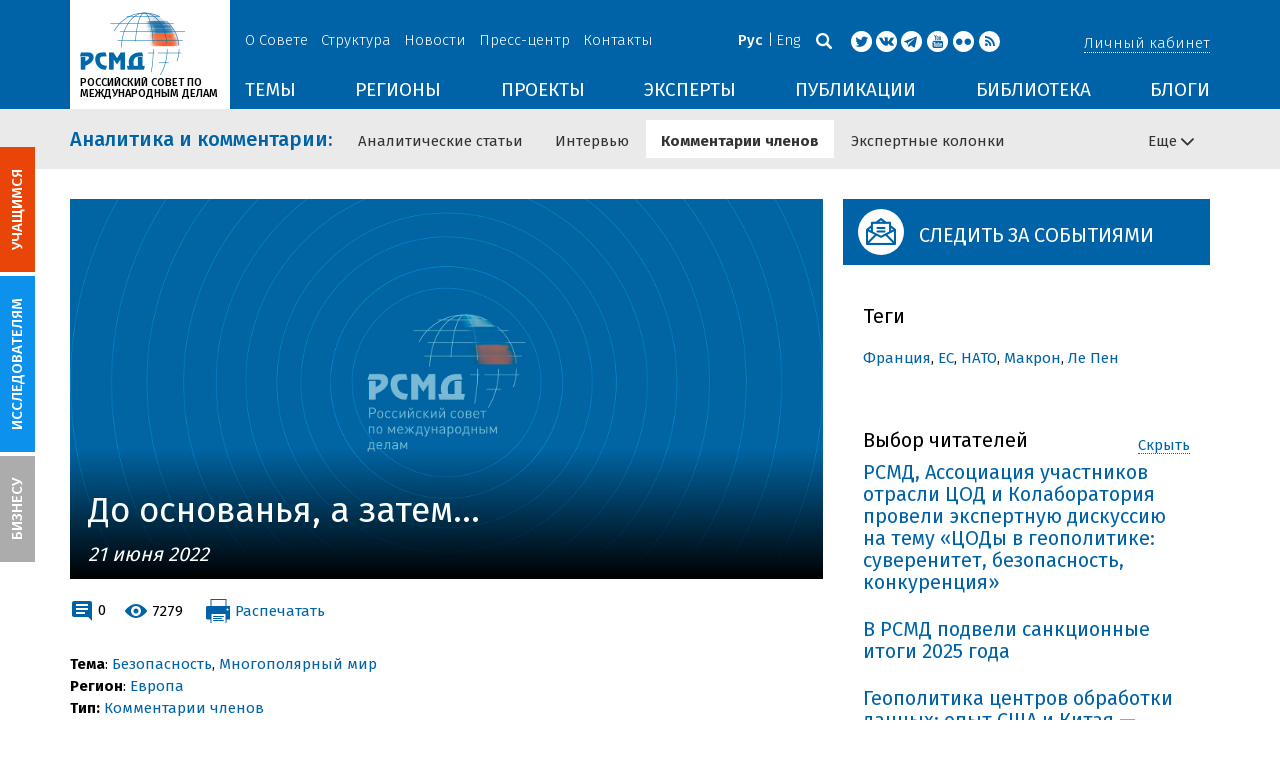

--- FILE ---
content_type: text/html; charset=UTF-8
request_url: https://russiancouncil.ru/analytics-and-comments/comments/do-osnovanya-a-zatem/
body_size: 20676
content:
<!DOCTYPE html>
<html lang="ru">
	<head>
		<title>РСМД :: До основанья, а затем…</title>
		<meta http-equiv="X-UA-Compatible" content="IE=edge" />
		<meta name="viewport" content="width=device-width, initial-scale=1" />
		<meta name="format-detection" content="telephone=no">
		<meta property="og:type" content="article" />
		<meta name="twitter:card" content="summary_large_image" />
		<meta property="og:description" content="Результаты второго тура парламентских выборов во Франции снизят дееспособность этого государства. И это плохая новость для Москвы, справедливо считающей Париж наиболее адекватным партнером во всей Европе. Но если нас интересует судьба демократической формы политического устройства как таковая, то итоги голосования во Франции – новость хорошая.


	 Напомним, что в минувшее воскресенье, 19 июня, партия недавно переизбранного президентом Эммануэля Макрона «Вместе!» получила 245 мест, а радикальная оппозиция – «Новый народный экологический и социальный союз» Жан-Люка Меланшона и Национальное объединение Марин Ле Пен – 131 и 89 мест соответственно.


	 Таким образом, Макрон потерял абсолютное большинство в парламенте, позволявшее формировать правительство, и теперь политическая система Франции погрузится в состояние, близкое к хаосу. Две крупнейшие оппозиционные силы придерживаются противоположных взглядов на практически все стоящие перед страной задачи, но в совершенно одинаковой мере настроены на борьбу со сторонниками президента. Эта борьба обещает быть непримиримой и разрушительной для французской государственности." /><meta name="twitter:description" content="Результаты второго тура парламентских выборов во Франции снизят дееспособность этого государства. И это плохая новость для Москвы, справедливо считающей Париж наиболее адекватным партнером во всей Европе. Но если нас интересует судьба демократической формы политического устройства как таковая, то итоги голосования во Франции – новость хорошая.


	 Напомним, что в минувшее воскресенье, 19 июня, партия недавно переизбранного президентом Эммануэля Макрона «Вместе!» получила 245 мест, а радикальная оппозиция – «Новый народный экологический и социальный союз» Жан-Люка Меланшона и Национальное объединение Марин Ле Пен – 131 и 89 мест соответственно.


	 Таким образом, Макрон потерял абсолютное большинство в парламенте, позволявшее формировать правительство, и теперь политическая система Франции погрузится в состояние, близкое к хаосу. Две крупнейшие оппозиционные силы придерживаются противоположных взглядов на практически все стоящие перед страной задачи, но в совершенно одинаковой мере настроены на борьбу со сторонниками президента. Эта борьба обещает быть непримиримой и разрушительной для французской государственности." /><meta name="author" content="Тимофей Бордачев" /><meta property="article:author" content="Тимофей Бордачев" /><meta property="og:title" content="До основанья, а затем…" /><meta name="twitter:title" content="До основанья, а затем…" /><meta property="og:image" content="https://russiancouncil.ru/upload/iblock/705/ba7t2az9ut3fozv965kcugs9wyst41yu/riacmembercommentsru.jpg" /><meta name="twitter:image:src" content="https://russiancouncil.ru/upload/iblock/705/ba7t2az9ut3fozv965kcugs9wyst41yu/riacmembercommentsru.jpg" />		<meta name="twitter:site" content="@russian_council" />
				
		<meta name="twitter:site" content="@russian_council" />
		<meta name="twitter:creator" content="@russian_council" />
		<meta property="og:url" content="https://russiancouncil.ru/analytics-and-comments/comments/do-osnovanya-a-zatem/" />
		<meta property="og:locale" content="ru_RU" />
		                                		<meta property="og:title" content="РСМД :: До основанья, а затем…"/>
		        


		                
		<meta http-equiv="Content-Type" content="text/html; charset=UTF-8" />
<meta name="description" content="Результаты второго тура парламентских выборов во Франции снизят дееспособность этого государства. И это плохая новость для Москвы, справедливо считающей Париж наиболее адекватным партнером во всей Европе. Но если нас интересует судьба демократической формы политического устройства как таковая, то итоги голосования во Франции – новость хорошая.


	 Напомним, что в минувшее воскресенье, 19 июня, партия недавно переизбранного президентом Эммануэля Макрона «Вместе!» получила 245 мест, а радикальная оппозиция – «Новый народный экологический и социальный союз» Жан-Люка Меланшона и Национальное объединение Марин Ле Пен – 131 и 89 мест соответственно.


	 Таким образом, Макрон потерял абсолютное большинство в парламенте, позволявшее формировать правительство, и теперь политическая система Франции погрузится в состояние, близкое к хаосу. Две крупнейшие оппозиционные силы придерживаются противоположных взглядов на практически все стоящие перед страной задачи, но в совершенно одинаковой мере настроены на борьбу со сторонниками президента. Эта борьба обещает быть непримиримой и разрушительной для французской государственности." />
<link href="/bitrix/js/socialservices/css/ss.min.css?16623592594686" type="text/css"  rel="stylesheet" />
<link href="/bitrix/panel/main/popup.min.css?166236185521121" type="text/css"  rel="stylesheet" />
<link href="/local/templates/main/components/bitrix/iblock.vote/ajax/style.css?15003835373872" type="text/css"  rel="stylesheet" />
<link href="/local/templates/main/bootstrap/css/bootstrap.min.css?1494479345114351" type="text/css"  data-template-style="true"  rel="stylesheet" />
<link href="/local/templates/main/css/jquery.fancybox.css?14809454364895" type="text/css"  data-template-style="true"  rel="stylesheet" />
<link href="/local/templates/main/scrollpane.css?14623692943831" type="text/css"  data-template-style="true"  rel="stylesheet" />
<link href="/local/templates/main/selectfix.css?14744573294175" type="text/css"  data-template-style="true"  rel="stylesheet" />
<link href="/mistakes/mistakes.css?1477990361590" type="text/css"  data-template-style="true"  rel="stylesheet" />
<link href="/local/templates/main/styles.css?15477596803106" type="text/css"  data-template-style="true"  rel="stylesheet" />
<link href="/local/templates/main/template_styles.css?1751896533166317" type="text/css"  data-template-style="true"  rel="stylesheet" />
<script type="text/javascript">if(!window.BX)window.BX={};if(!window.BX.message)window.BX.message=function(mess){if(typeof mess==='object'){for(let i in mess) {BX.message[i]=mess[i];} return true;}};</script>
<script type="text/javascript">(window.BX||top.BX).message({'pull_server_enabled':'N','pull_config_timestamp':'0','pull_guest_mode':'N','pull_guest_user_id':'0'});(window.BX||top.BX).message({'PULL_OLD_REVISION':'Для продолжения корректной работы с сайтом необходимо перезагрузить страницу.'});</script>
<script type="text/javascript">(window.BX||top.BX).message({'JS_CORE_LOADING':'Загрузка...','JS_CORE_NO_DATA':'- Нет данных -','JS_CORE_WINDOW_CLOSE':'Закрыть','JS_CORE_WINDOW_EXPAND':'Развернуть','JS_CORE_WINDOW_NARROW':'Свернуть в окно','JS_CORE_WINDOW_SAVE':'Сохранить','JS_CORE_WINDOW_CANCEL':'Отменить','JS_CORE_WINDOW_CONTINUE':'Продолжить','JS_CORE_H':'ч','JS_CORE_M':'м','JS_CORE_S':'с','JSADM_AI_HIDE_EXTRA':'Скрыть лишние','JSADM_AI_ALL_NOTIF':'Показать все','JSADM_AUTH_REQ':'Требуется авторизация!','JS_CORE_WINDOW_AUTH':'Войти','JS_CORE_IMAGE_FULL':'Полный размер'});</script>

<script type="text/javascript" src="/bitrix/js/main/core/core.min.js?1662362298216421"></script>

<script>BX.setJSList(['/bitrix/js/main/core/core_ajax.js','/bitrix/js/main/core/core_promise.js','/bitrix/js/main/polyfill/promise/js/promise.js','/bitrix/js/main/loadext/loadext.js','/bitrix/js/main/loadext/extension.js','/bitrix/js/main/polyfill/promise/js/promise.js','/bitrix/js/main/polyfill/find/js/find.js','/bitrix/js/main/polyfill/includes/js/includes.js','/bitrix/js/main/polyfill/matches/js/matches.js','/bitrix/js/ui/polyfill/closest/js/closest.js','/bitrix/js/main/polyfill/fill/main.polyfill.fill.js','/bitrix/js/main/polyfill/find/js/find.js','/bitrix/js/main/polyfill/matches/js/matches.js','/bitrix/js/main/polyfill/core/dist/polyfill.bundle.js','/bitrix/js/main/core/core.js','/bitrix/js/main/polyfill/intersectionobserver/js/intersectionobserver.js','/bitrix/js/main/lazyload/dist/lazyload.bundle.js','/bitrix/js/main/polyfill/core/dist/polyfill.bundle.js','/bitrix/js/main/parambag/dist/parambag.bundle.js']);
BX.setCSSList(['/bitrix/js/main/lazyload/dist/lazyload.bundle.css','/bitrix/js/main/parambag/dist/parambag.bundle.css']);</script>
<script type="text/javascript">(window.BX||top.BX).message({'JS_CORE_LOADING':'Загрузка...','JS_CORE_NO_DATA':'- Нет данных -','JS_CORE_WINDOW_CLOSE':'Закрыть','JS_CORE_WINDOW_EXPAND':'Развернуть','JS_CORE_WINDOW_NARROW':'Свернуть в окно','JS_CORE_WINDOW_SAVE':'Сохранить','JS_CORE_WINDOW_CANCEL':'Отменить','JS_CORE_WINDOW_CONTINUE':'Продолжить','JS_CORE_H':'ч','JS_CORE_M':'м','JS_CORE_S':'с','JSADM_AI_HIDE_EXTRA':'Скрыть лишние','JSADM_AI_ALL_NOTIF':'Показать все','JSADM_AUTH_REQ':'Требуется авторизация!','JS_CORE_WINDOW_AUTH':'Войти','JS_CORE_IMAGE_FULL':'Полный размер'});</script>
<script type="text/javascript">(window.BX||top.BX).message({'LANGUAGE_ID':'ru','FORMAT_DATE':'DD.MM.YYYY','FORMAT_DATETIME':'DD.MM.YYYY HH:MI:SS','COOKIE_PREFIX':'BITRIX_SM','SERVER_TZ_OFFSET':'10800','UTF_MODE':'Y','SITE_ID':'s1','SITE_DIR':'/','USER_ID':'','SERVER_TIME':'1768676786','USER_TZ_OFFSET':'0','USER_TZ_AUTO':'Y','bitrix_sessid':'07b4d0827c9714cd0aa72f23dec8f190'});</script>


<script type="text/javascript" src="/bitrix/js/pull/protobuf/protobuf.min.js?166235968376433"></script>
<script type="text/javascript" src="/bitrix/js/pull/protobuf/model.min.js?166235968314190"></script>
<script type="text/javascript" src="/bitrix/js/main/core/core_promise.min.js?16623586362490"></script>
<script type="text/javascript" src="/bitrix/js/rest/client/rest.client.min.js?16623616229240"></script>
<script type="text/javascript" src="/bitrix/js/pull/client/pull.client.min.js?166236201644545"></script>
<script type="text/javascript" src="/bitrix/js/main/core/core_fx.min.js?14919059579768"></script>
<script type="text/javascript" src="/bitrix/js/main/pageobject/pageobject.min.js?1662359219570"></script>
<script type="text/javascript" src="/bitrix/js/main/core/core_window.min.js?166236227676326"></script>
<script type="text/javascript" src="/bitrix/js/socialservices/ss.js?14441263941419"></script>
<script type="text/javascript" src="/bitrix/js/main/cphttprequest.min.js?14537235113623"></script>
<link rel="amphtml" href="//russiancouncil.ru/amp/analytics-and-comments/comments/do-osnovanya-a-zatem/">
<script type="text/javascript">var ajaxMessages = {wait:"Загрузка..."}</script>



<script type="text/javascript" src="/local/templates/main/js/lib/jquery.js?144720939095956"></script>
<script type="text/javascript" src="/local/templates/main/js/indi.js?152421536454484"></script>
<script type="text/javascript" src="/local/templates/main/js/lib/jquery-ui.min.js?1447209390215754"></script>
<script type="text/javascript" src="/local/templates/main/js/lib/bootstrap.min.js?144720939037055"></script>
<script type="text/javascript" src="/local/templates/main/js/lib/jquery.fancybox.min.js?148049609322974"></script>
<script type="text/javascript" src="/local/templates/main/js/jquery.maskedinput.min.js?14443923983568"></script>
<script type="text/javascript" src="/local/templates/main/js/scrollpane.min.js?148049573714869"></script>
<script type="text/javascript" src="/local/templates/main/js/selectfix.min.js?14804957965211"></script>
<script type="text/javascript" src="/local/templates/main/js/app.js?164370662516845"></script>
<script type="text/javascript" src="/local/templates/main/js/lib/slick.min.js?144720939040143"></script>
<script type="text/javascript" src="/local/templates/main/js/template.js?164249279236270"></script>
<script type="text/javascript" src="/mistakes/mistakes.min.js?15538524643111"></script>
<script type="text/javascript" src="/local/templates/main/components/bitrix/menu/section/script.js?15088372891845"></script>
<script type="text/javascript" src="/local/templates/main/components/bitrix/system.auth.form/.default/script.js?1444392398234"></script>
<script type="text/javascript">var _ba = _ba || []; _ba.push(["aid", "8276bb8d5dcd52b47ce2bfc5a028f4ec"]); _ba.push(["host", "russiancouncil.ru"]); (function() {var ba = document.createElement("script"); ba.type = "text/javascript"; ba.async = true;ba.src = (document.location.protocol == "https:" ? "https://" : "http://") + "bitrix.info/ba.js";var s = document.getElementsByTagName("script")[0];s.parentNode.insertBefore(ba, s);})();</script>



		<link href="/img/favicons/apple-touch-icon-114x114.png" rel="apple-touch-icon" sizes="114x114">
		<link href="/img/favicons/apple-touch-icon-76x76.png" rel="apple-touch-icon" sizes="76x76">
		<link href="/img/favicons/apple-touch-icon-72x72.png" rel="apple-touch-icon" sizes="72x72">
		<link href="/img/favicons/apple-touch-icon-60x60.png" rel="apple-touch-icon" sizes="60x60">
		<link href="/img/favicons/apple-touch-icon-57x57.png" rel="apple-touch-icon" sizes="57x57">
		<link href="/img/favicons/favicon-96x96.png" type="image/png" rel="icon" sizes="96x96">
		<link href="/img/favicons/favicon-32x32.png" type="image/png" rel="icon" sizes="32x32">
		<link href="/img/favicons/favicon.ico" type="image/x-icon" rel="shortcut icon">
		<link href="/img/favicons/favicon.ico" type="image/x-icon" rel="icon">
		<meta name="msapplication-TileColor" content="#ffffff">
		<meta name="theme-color" content="#fff">
		<link href='https://fonts.googleapis.com/css?family=Fira+Sans:400,300,500,700&subset=latin,cyrillic' rel='stylesheet' type='text/css'>
		<!--[if IE]><script src="js/html5shiv.js"></script><![endif]-->
				<script rel="bx-no-check">indi.utils.apply(indi.app.locale, {"settings":{"date":"dd.mm.yy","time":"hh:mi:ss","dateTime":"dd.mm.yy hh:mi:ss","firstDay":1,"isRTL":false},"messages":{"monthNames":["\u042f\u043d\u0432\u0430\u0440\u044c","\u0424\u0435\u0432\u0440\u0430\u043b\u044c","\u041c\u0430\u0440\u0442","\u0410\u043f\u0440\u0435\u043b\u044c","\u041c\u0430\u0439","\u0418\u044e\u043d\u044c","\u0418\u044e\u043b\u044c","\u0410\u0432\u0433\u0443\u0441\u0442","\u0421\u0435\u043d\u0442\u044f\u0431\u0440\u044c","\u041e\u043a\u0442\u044f\u0431\u0440\u044c","\u041d\u043e\u044f\u0431\u0440\u044c","\u0414\u0435\u043a\u0430\u0431\u0440\u044c"],"monthNamesShort":["\u042f\u043d\u0432","\u0424\u0435\u0432","\u041c\u0430\u0440","\u0410\u043f\u0440","\u041c\u0430\u0439","\u0418\u044e\u043d","\u0418\u044e\u043b","\u0410\u0432\u0433","\u0421\u0435\u043d","\u041e\u043a\u0442","\u041d\u043e\u044f","\u0414\u0435\u043a"],"dayNames":["\u0432\u043e\u0441\u043a\u0440\u0435\u0441\u0435\u043d\u044c\u0435","\u043f\u043e\u043d\u0435\u0434\u0435\u043b\u044c\u043d\u0438\u043a","\u0432\u0442\u043e\u0440\u043d\u0438\u043a","\u0441\u0440\u0435\u0434\u0430","\u0447\u0435\u0442\u0432\u0435\u0440\u0433","\u043f\u044f\u0442\u043d\u0438\u0446\u0430","\u0441\u0443\u0431\u0431\u043e\u0442\u0430"],"dayNamesShort":["\u0432\u0441\u043a","\u043f\u043d\u0434","\u0432\u0442\u0440","\u0441\u0440\u0434","\u0447\u0442\u0432","\u043f\u0442\u043d","\u0441\u0431\u0442"],"dayNamesMin":["\u0412\u0441","\u041f\u043d","\u0412\u0442","\u0421\u0440","\u0427\u0442","\u041f\u0442","\u0421\u0431"],"close":"\u0417\u0430\u043a\u0440\u044b\u0442\u044c","datePicker":{"prev":"&larr;\u041f\u0440\u0435\u0434\u044b\u0434\u0443\u0449\u0438\u0439","next":"\u0421\u043b\u0435\u0434\u0443\u044e\u0449\u0438\u0439&rarr;","current":"\u0421\u0435\u0433\u043e\u0434\u043d\u044f","showMonthAfterYear":false,"weekHeader":"\u041d\u0435","yearSuffix":""},"timePicker":{"timeOnlyTitle":"\u0412\u044b\u0431\u0435\u0440\u0438\u0442\u0435 \u0432\u0440\u0435\u043c\u044f","timeText":"\u0412\u0440\u0435\u043c\u044f","hourText":"\u0427\u0430\u0441\u044b","minuteText":"\u041c\u0438\u043d\u0443\u0442\u044b","secondText":"\u0421\u0435\u043a\u0443\u043d\u0434\u044b","millisecText":"\u043c\u0438\u043b\u043b\u0438\u0441\u0435\u043a\u0443\u043d\u0434\u044b","currentText":"\u0421\u0435\u0439\u0447\u0430\u0441","ampm":false},"alert":{"title":"C\u043e\u043e\u0431\u0449\u0435\u043d\u0438\u0435","ok":"Ok"}}});</script>

	</head>
	<body role="document" class="js-mediator-container lang-ru info-block-blogs">
				<div class="out out_index ">
			<!-- header -->
			<header class="header js-header">
				<div class="header__content ">
					<div class="container">
						<!-- logo -->
						<div class="header__logo">
							<a class="logo" href="/">
								<img src="/img/logo.jpg" />
								<p>РОССИЙСКИЙ СОВЕТ ПО МЕЖДУНАРОДНЫМ ДЕЛАМ</p>

 <!-- Yandex.Metrika counter -->
<script type="text/javascript" >
   (function(m,e,t,r,i,k,a){m[i]=m[i]||function(){(m[i].a=m[i].a||[]).push(arguments)};
   m[i].l=1*new Date();k=e.createElement(t),a=e.getElementsByTagName(t)[0],k.async=1,k.src=r,a.parentNode.insertBefore(k,a)})
   (window, document, "script", "https://mc.yandex.ru/metrika/tag.js", "ym");

   ym(12550252, "init", {
        clickmap:true,
        trackLinks:true,
        accurateTrackBounce:true,
        webvisor:true
   });
</script>
<noscript><div><img src="https://mc.yandex.ru/watch/12550252" style="position:absolute; left:-9999px;" alt="" /></div></noscript>
<!-- /Yandex.Metrika counter -->

							</a>
						</div>
						<!-- header content -->
						<div class="header__in">
							<div class="header__topper">
								<!-- topper nav -->
								<div class="top-nav">
	<span class="js-mobile">
		<a href="/about/" class=" js-open-menu-plush">О Совете</a>
			<span class="menu-plush">
			<span class="menu-plush-triangle"></span>
					<a href="/about/">Общая информация</a>
						<a href="/about/founders/">Учредители</a>
						<a href="/news/">Новости РСМД</a>
						<a href="/about/partners/">Партнеры</a>
						<a href="/about/activity/">Деятельность</a>
						<a href="/about/regulations/">Устав</a>
						<a href="/about/thanks/">Благодарности</a>
						<a href="/about/memory-book/">Книга памяти</a>
					</span>
			</span>
		<span class="js-mobile">
		<a href="/management/" class=" js-open-menu-plush">Структура</a>
			<span class="menu-plush">
			<span class="menu-plush-triangle"></span>
					<a href="/management/members/">Члены РСМД</a>
						<a href="/management/corporatemembers/">Корпоративные члены</a>
						<a href="/management/general-meeting/">Общее собрание</a>
						<a href="/management/board-trustees/">Попечительский совет</a>
						<a href="/management/presidium/">Президиум</a>
						<a href="/management/vicepresidents/">Вице-президенты</a>
						<a href="/management/staff/">Сотрудники</a>
					</span>
			</span>
		<span class="js-mobile">
		<a href="/news/" class="">Новости</a>
		</span>
		<span class="js-mobile">
		<a href="/press/" class=" js-open-menu-plush">Пресс-центр</a>
			<span class="menu-plush">
			<span class="menu-plush-triangle"></span>
					<a href="/press/">Информация для СМИ</a>
						<a href="/press/calendar/">Календарь</a>
						<a href="/press/partnership/">Информационное партнерство</a>
						<a href="/press/experts/">Запросить экспертный комментарий</a>
						<a href="/press/brief/">Коротко о Совете</a>
						<a href="/press/projects/">Коротко о проектах Совета</a>
					</span>
			</span>
		<span class="js-mobile">
		<a href="/contacts/" class="">Контакты</a>
		</span>
	</div>
								<!-- user info -->
								<div class="header__profile mt5">
																	<span class="js-mobile">
										<a href="#" class="js-open-login-plush m-login abbd"><span class="user-login-triangle"></span><span>Личный кабинет</span></a>
										<div class="user-login">
											<h2>Вход</h2>
											<p>Авторизуйтесь, если вы уже зарегистрированы</p>
											
<form class="js-ajax-form-submit form form-login cf" method="post" target="_top" action="/auth/" role="login" data-container=".form-login" data-source=".form-login">
	<input type="hidden" name="backurl" value="/analytics-and-comments/comments/do-osnovanya-a-zatem/"/>	<input type="hidden" name="AUTH_FORM" value="Y"/>
	<input type="hidden" name="AUTH_REASON" value="auth-form"/>
	<input type="hidden" name="TYPE" value="AUTH"/>
	
	<div class="form-group mb20">
		<input class="form-control login-field w100" autofocus="autofocus" type="text" name="USER_LOGIN" id="system-auth-form-login" value="" maxlength="50" tabindex="1" required="" placeholder="Email / Login" />
	</div>
	<div class="form-group has-feedback mb20">
		<input class="form-control w100" type="password" name="USER_PASSWORD" id="system-auth-form-password" maxlength="50" tabindex="2" required="" placeholder="Пароль" />
	</div>
	<div class="mb20">
		<a class="forgot-pass" href="/forgotpasswd/?forgot_password=yes&amp;backurl=%2Fanalytics-and-comments%2Fcomments%2Fdo-osnovanya-a-zatem%2F" rel="nofollow">Забыли пароль?</a>
	</div>
		
	<div class="form-group form-toolbar">
		<input class="btn w100" type="submit" value="Войти"/>
	</div>

	<div class="form-group form-toolbar">
		<a href="/registration/?register=yes&amp;backurl=%2Fanalytics-and-comments%2Fcomments%2Fdo-osnovanya-a-zatem%2F">Еще не зарегистрированы?</a>
	</div>
	
				<label class="control-label">Войти с помощью:</label>
			<div>
							</div>
		</form>
<div class="popup-socserv">
	
	<form method="post" name="bx_auth_servicesform" target="_top" action="/analytics-and-comments/comments/do-osnovanya-a-zatem/">
													<div class="js-socserv-auth VKontakte vkontakte" data-url="https://oauth.vk.com/authorize?client_id=5414692&redirect_uri=https%3A%2F%2Frussiancouncil.ru%2Fbitrix%2Ftools%2Foauth%2Fvkontakte.php&scope=friends,offline,email&response_type=code&state=[base64]"></div>
									<input type="hidden" name="auth_service_id" value="" />
	</form>

</div>


										</div>
									</span>
										<button type="button" class="hamb visible-sm visible-xs js-hamb"><span></span></button>
								</div>
								<!-- header tools -->
								<div class="header__tools">
									<div class="lang">
																					<a class="is-active">Рус</a>
											<a href="/en/">Eng</a>
																				</div>
									<div class="search js-search">
										<a href="#" class="js-search-btn"></a>
										<div class="search-block">
											
<form class="form search-form search-form-top" action="/search/index.php" role="search">
	<input type="text" name="q" value="" placeholder="Например: Россия" maxlength="250" />
		<button class="btn btn-sm" type="submit">Найти</button>
</form>										</div>
									</div>
									<div class="socials">

                                        <a target="new" href="https://twitter.com/Russian_Council"><i class="i-tw"></i></a>
                                                                                    <a target="new" href="http://vk.com/russian_council"><i class="i-vk"></i></a>
										    <a target="new" href="https://telegram.me/russiancouncil"><i class="i-tl"></i></a>
                                        
										<a target="new" href="http://www.youtube.com/russiancouncilvideo"><i class="i-yt"></i></a>
										<a target="new" href="http://www.flickr.com/photos/russiancouncil"><i class="i-fl"></i></a>

										 									        <a target="new" href="/rss/"><i class="i-rss"></i></a>
                                        									</div>
								</div>
							</div>
							<div class="header__bottom">
								<div class="visible-lg visible-md">
									<nav class="nav">
	<div class="menu">
<!--
		<a href="" class="menu__item"></a>
	-->                    <a data-lang="s1" data-template="menu.topics" data-result="#themes" data-href="/ajax/menu/getMenu/" href="/topics/" data-link="themes" class="menu__item js-drop-down-ajax-menu js-dropdown">ТЕМЫ</a>
                        <a data-lang="s1" data-template="menu.regions" data-result="#regions" data-href="/ajax/menu/getMenu/" href="/regions/" data-link="regions" class="menu__item js-drop-down-ajax-menu js-dropdown">РЕГИОНЫ</a>
                        <a data-lang="s1" data-template="menu.projects" data-result="#projects" data-href="/ajax/menu/getMenu/" href="/projects/" data-link="projects" class="menu__item js-drop-down-ajax-menu js-dropdown">ПРОЕКТЫ</a>
                        <a data-lang="s1" data-template="" data-result="#" data-href="/ajax/menu/getMenu/" href="/experts/" class="menu__item">ЭКСПЕРТЫ</a>
                        <a data-lang="s1" data-template="menu.activity" data-result="#publicatons" data-href="/ajax/menu/getMenu/" href="/activity/" data-link="publicatons" class="menu__item js-drop-down-ajax-menu js-dropdown">ПУБЛИКАЦИИ</a>
                        <a data-lang="s1" data-template="" data-result="#" data-href="/ajax/menu/getMenu/" href="/library/" class="menu__item">БИБЛИОТЕКА</a>
                        <a data-lang="s1" data-template="menu.blogs" data-result="#blog" data-href="/ajax/menu/getMenu/" href="/blogs/" data-link="blog" class="menu__item js-drop-down-ajax-menu js-dropdown">БЛОГИ</a>
            	</div>
</nav>								</div>
							</div>
						</div>
					</div>
				</div>
				<!-- dropdown blocks -->
				<!--
				-->				<div id="themes" class="sub-menu js-submenu"></div>
				<div id="regions" class="sub-menu js-submenu"></div>
				<div id="projects" class="sub-menu js-submenu"></div>
				<div id="publicatons" class="sub-menu js-submenu"></div>
				<div id="blog" class="sub-menu js-submenu"></div>
			</header>
			<div class="margin-after-header">&nbsp;</div>
			<div class="container">
				<div class="header__bottom js-mobnav">
					<div class="hidden-lg hidden-md dop-menu">
						<nav class="nav">
	<div class="menu-mobile">
		<div  data-link="about" class="js-mobile-dropdown mobile-dropdown">
			<a class="section">О совете<span class="arrow"></span></a>
			<div id="about" class="items">
						<a class="item " href="/about/">Общая информация</a>
				<a class="item " href="/management/members/">Члены</a>
				<a class="item " href="/management/corporatemembers/">Корпоративные члены</a>
				<a class="item " href="/management/general-meeting/">Общее собрание</a>
				<a class="item " href="/management/board-trustees/">Попечительский совет</a>
				<a class="item " href="/management/presidium/">Президиум</a>
				<a class="item " href="/management/scientific-council/">Научный совет</a>
				<a class="item " href="/about/founders/">Учредители</a>
				<a class="item " href="/management/vicepresidents/">Вице-президент</a>
				<a class="item " href="/management/staff/">Сотрудники</a>
				<a class="item " href="/press/">Пресс-центр</a>
				<a class="item " href="/about/memory-book/">Книга памяти</a>
				<a class="item " href="/contacts/">Контакты</a>
				</div>
		</div>
					<div  data-link="analytics" class="js-mobile-dropdown mobile-dropdown">
			<a class="section">Аналитика<span class="arrow"></span></a>
			<div id="analytics" class="items">
						<a class="item " href="/regions/">Регионы</a>
				<a class="item " href="/topics/">Темы</a>
				<a class="item " href="/subjects/">Сюжеты</a>
				</div>
		</div>
					<div  data-link="publication" class="js-mobile-dropdown mobile-dropdown">
			<a class="section">Публикации<span class="arrow"></span></a>
			<div id="publication" class="items">
						<a class="item " href="/activity/publications/">Доклады</a>
				<a class="item " href="/activity/workingpapers/">Рабочие тетради</a>
				<a class="item " href="/activity/policybriefs/">Аналитические записки</a>
				<a class="item " href="/activity/educationalmaterials/">Учебные материалы</a>
				<a class="item " href="/library/library_rsmd/?SEARCH_NAME=&TOPIC=&REGION=&IS_RSMD_PUBLICATION=32&set_filter=Y">Издания</a>
				<a class="item " href="/activity/digest/">Спецпроекты</a>
				<a class="item " href="/activity/infographics/">Инфографика</a>
				</div>
		</div>
					<div  data-link="press" class="js-mobile-dropdown mobile-dropdown">
			<a class="section">Пресс-центр<span class="arrow"></span></a>
			<div id="press" class="items">
						<a class="item " href="/news/">Новости</a>
				<a class="item " href="/press/">Информация для СМИ</a>
				<a class="item " href="/press/calendar/">Календарь</a>
				<a class="item " href="/press/partnership/">Информационное партнерство</a>
				<a class="item " href="/press/experts/">Запросить комментарий</a>
				<a class="item " href="/press/brief/">Коротко о Совете</a>
				<a class="item " href="/press/projects/">Коротко о проектах Совета</a>
				</div>
		</div>
					<div  data-link="projects" class="js-mobile-dropdown mobile-dropdown">
			<a class="section">Проекты<span class="arrow"></span></a>
			<div id="projects" class="items">
						<a class="item " href="/projects/research-projects/">Исследовательские проекты</a>
				<a class="item " href="/projects/educational-projects/">Просветительские проекты</a>
				<a class="item " href="/projects/internships/">Стажировки</a>
				<a class="item " href="/projects/contests/">Конкурсы</a>
				<a class="item " href="/projects/geography/">География</a>
				<a class="item " href="/projects/zavershennye-proekty/">Завершенные проекты</a>
				</div>
		</div>
						<a class="item " href="/experts/">Эксперты</a>
				<a class="item " href="/blogs/">Сообщество</a>
				<a class="item " href="/library/library_rsmd/">Библиотека</a>
		</div>
</nav>					</div>
				</div>
			</div>
			<div class="topper">
	<div class="container">
		<div class="topper__title js-topper-nav "><a href="/analytics-and-comments/">Аналитика и комментарии<span class="hidden-sm hidden-xs">:</span></a></div>
		<nav class="page-nav" style="display: none;">
				<div>
					<a href="/analytics-and-comments/analytics/">Аналитические статьи</a>
				</div>
							<div>
					<a href="/analytics-and-comments/interview/">Интервью</a>
				</div>
							<div>
					<a href="/analytics-and-comments/comments/" class="selected">Комментарии членов</a>
				</div>
							<div>
					<a href="/analytics-and-comments/columns/">Экспертные колонки</a>
				</div>
						<div class="more-menu hidden-xs hidden-sm"><div class="js-accord" data-accord-body=".accord"><span>Еще <i class="icon icon-arrow"></i></span></div></div>
		</nav>
	</div>
</div>			<div class="main">
				<div class="container">
													<!--'start_frame_cache_y0XwfU'--><!--'end_frame_cache_y0XwfU'-->

    <article class="row news-detail news-detail-analytics mb20 eeeqqq">
    <div class="col-w-9 col-md-8 col-xs-12">
    <div style="background-image: url('/upload/iblock/705/ba7t2az9ut3fozv965kcugs9wyst41yu/riacmembercommentsru.jpg');" class="img-link img-link_wide mb20">
        <div class="img-link__bottom">
                            <h1>До основанья, а затем…</h1>
                            <div class="date">21 июня 2022</div>
                    </div>
    </div>

    <div class="row mb20 not-print">
        <div class="col-sm-6 col-xs-6">
            <div class="clearfix links-block">

                <div class="links-block-xs-dblock">
                    <div class="ib vam">
                        <i class="i-comment-blue"></i>
                        <a href="//russiancouncil.ru/analytics-and-comments/comments/do-osnovanya-a-zatem/#disqus_thread">0</a>
                                            </div>
                    <div class="ib vam">
                        <i class="i-view-blue"></i>
                        <span>7279</span>
                                            </div>
                </div>
                <a class="print js-print"><i class="i-print"></i><span class="">﻿Распечатать</span></a>
            </div>
        </div>
        <div class="col-sm-6 col-xs-6">
                            <span class="js-mobile print pr">
										<div class="user-login">
						<h2>Вход</h2>
						<p>Авторизуйтесь, если вы уже зарегистрированы</p>
                        
<form class="js-ajax-form-submit form form-login cf" method="post" target="_top" action="/auth/" role="login" data-container=".form-login" data-source=".form-login">
	<input type="hidden" name="backurl" value="/analytics-and-comments/comments/do-osnovanya-a-zatem/"/>	<input type="hidden" name="AUTH_FORM" value="Y"/>
	<input type="hidden" name="AUTH_REASON" value="auth-form"/>
	<input type="hidden" name="TYPE" value="AUTH"/>
	
	<div class="form-group mb20">
		<input class="form-control login-field w100" autofocus="autofocus" type="text" name="USER_LOGIN" id="system-auth-form-login" value="" maxlength="50" tabindex="1" required="" placeholder="Email / Login" />
	</div>
	<div class="form-group has-feedback mb20">
		<input class="form-control w100" type="password" name="USER_PASSWORD" id="system-auth-form-password" maxlength="50" tabindex="2" required="" placeholder="Пароль" />
	</div>
	<div class="mb20">
		<a class="forgot-pass" href="//forgotpasswd/?forgot_password=yes&amp;backurl=%2Fanalytics-and-comments%2Fcomments%2Fdo-osnovanya-a-zatem%2F" rel="nofollow">Забыли пароль?</a>
	</div>
		
	<div class="form-group form-toolbar">
		<input class="btn w100" type="submit" value="Войти"/>
	</div>

	<div class="form-group form-toolbar">
		<a href="//registration/?register=yes&amp;backurl=%2Fanalytics-and-comments%2Fcomments%2Fdo-osnovanya-a-zatem%2F">Еще не зарегистрированы?</a>
	</div>
	
				<label class="control-label">Войти с помощью:</label>
			<div>
							</div>
		</form>
<div class="popup-socserv">
	
	<form method="post" name="bx_auth_servicesform" target="_top" action="/analytics-and-comments/comments/do-osnovanya-a-zatem/">
													<div class="js-socserv-auth VKontakte vkontakte" data-url="https://oauth.vk.com/authorize?client_id=5414692&redirect_uri=https%3A%2F%2Frussiancouncil.ru%2Fbitrix%2Ftools%2Foauth%2Fvkontakte.php&scope=friends,offline,email&response_type=code&state=[base64]"></div>
									<input type="hidden" name="auth_service_id" value="" />
	</form>

</div>


					</div>
				</span>
                
                    </div>
    </div>

    <div class="row mb20">
        <div class="col-sm-6 col-xs-12">
            <div class="block">
                                    <div><b>Тема</b>: <a href="/topics/internationalsecurity/">Безопасность</a>, <a href="/topics/multipolarworld/">Многополярный мир</a></div>
                                        <div><b>Регион</b>: <a href="/regions/europe/">Европа</a></div>
                    	            	            <b>Тип:</b> <a class="person__name" href="/analytics-and-comments/comments/">Комментарии членов</a>                            </div>
        </div>
    </div>
    <div class="row mb20 not-print">
        <div class="col-sm-4 col-xs-12">
            <div><b>Оценить статью</b></div>
            <div class="iblock-vote" data-id="vote_132299">

<script type="text/javascript">
if(!window.voteScript) window.voteScript =
{
	trace_vote: function(div, flag)
	{
		var my_div;
		var r = div.getAttribute('data-id').match(/^vote_(\d+)_(\d+)$/);
		for(var i = r[2]; i >= 0; i--) {
			my_div = document.querySelectorAll('[data-id="vote_'+r[1]+'_'+i+'"]');
			if(my_div.length > 1) {
				for(var j = 0; j < my_div.length; j++) {
					if(flag) {
						if(!my_div[j].saved_class) {
							my_div[j].saved_className = my_div[j].className;
						}
						if(my_div[j].className!='star-active star-over') {
							my_div[j].className = 'star-active star-over';
						}
					}
					else {
						if(my_div[j].saved_className && my_div[j].className != my_div[j].saved_className) {
							my_div[j].className = my_div[j].saved_className;
						}
					}
				}
			}
		}
		i = 1 * r[2]+1;
		while(my_div = document.querySelectorAll('[data-id="vote_'+r[1]+'_'+i+'"]') && my_div.length > 1) {
			for(var j = 0; j < my_div.length; j++) {
				if(my_div[j].saved_className && my_div[j].className != my_div[j].saved_className) {
					my_div[j].className = my_div[j].saved_className;
				}
			}
			i++;
		}
	},
		do_vote: function(div, parent_id, arParams)
	{
		var r = div.getAttribute('data-id').match(/^vote_(\d+)_(\d+)$/);

		var vote_id = r[1];
		var vote_value = r[2];

		function __handler(data)
		{
//			var obContainer = document.getElementById(parent_id);
			var obContainer = document.querySelectorAll('[data-id="'+parent_id+'"]');;
			if(obContainer.length > 1) {
				for(var j = 0; j < obContainer.length; j++) {
					var obResult = document.createElement("DIV");
					obResult.innerHTML = data;
					obContainer[j].parentNode.replaceChild(obResult.firstChild, obContainer[j]);
				}
			}
		}

		var obEl = document.querySelectorAll('[data-id="wait_' + parent_id+'"]');;
		if(obEl.length > 1) {
			for(var j = 0; j < obEl.length; j++) {
				obEl[j].innerHTML = BX.message('JS_CORE_LOADING');
			}
		}
				arParams['vote'] = 'Y';
		arParams['vote_id'] = vote_id;
		arParams['rating'] = vote_value;
				BX.ajax.post(
			'/bitrix/components/bitrix/iblock.vote/component.php',
			arParams,
			__handler
		);
			}
}
</script>
<table border="0" cellspacing="0" cellpadding="0">
	<tr class="voteY">
															<td><div data-id="vote_132299_0" class="star-active star-voted" title="не рекомендую" onmouseover="voteScript.trace_vote(this, true);" onmouseout="voteScript.trace_vote(this, false)" onclick="voteScript.do_vote(this, 'vote_132299', {'SESSION_PARAMS':'862b982921ac1680b3fa840c7b87c41e','PAGE_PARAMS':{'ELEMENT_ID':'132299'},'sessid':'07b4d0827c9714cd0aa72f23dec8f190','AJAX_CALL':'Y'})"></div></td>
																<td><div data-id="vote_132299_1" class="star-active star-voted" title="не интересно" onmouseover="voteScript.trace_vote(this, true);" onmouseout="voteScript.trace_vote(this, false)" onclick="voteScript.do_vote(this, 'vote_132299', {'SESSION_PARAMS':'862b982921ac1680b3fa840c7b87c41e','PAGE_PARAMS':{'ELEMENT_ID':'132299'},'sessid':'07b4d0827c9714cd0aa72f23dec8f190','AJAX_CALL':'Y'})"></div></td>
																<td><div data-id="vote_132299_2" class="star-active star-voted" title="интересно" onmouseover="voteScript.trace_vote(this, true);" onmouseout="voteScript.trace_vote(this, false)" onclick="voteScript.do_vote(this, 'vote_132299', {'SESSION_PARAMS':'862b982921ac1680b3fa840c7b87c41e','PAGE_PARAMS':{'ELEMENT_ID':'132299'},'sessid':'07b4d0827c9714cd0aa72f23dec8f190','AJAX_CALL':'Y'})"></div></td>
																<td><div data-id="vote_132299_3" class="star-active star-voted" title="рекомендую" onmouseover="voteScript.trace_vote(this, true);" onmouseout="voteScript.trace_vote(this, false)" onclick="voteScript.do_vote(this, 'vote_132299', {'SESSION_PARAMS':'862b982921ac1680b3fa840c7b87c41e','PAGE_PARAMS':{'ELEMENT_ID':'132299'},'sessid':'07b4d0827c9714cd0aa72f23dec8f190','AJAX_CALL':'Y'})"></div></td>
																<td><div data-id="vote_132299_4" class="star-active star-voted" title="очень рекомендую" onmouseover="voteScript.trace_vote(this, true);" onmouseout="voteScript.trace_vote(this, false)" onclick="voteScript.do_vote(this, 'vote_132299', {'SESSION_PARAMS':'862b982921ac1680b3fa840c7b87c41e','PAGE_PARAMS':{'ELEMENT_ID':'132299'},'sessid':'07b4d0827c9714cd0aa72f23dec8f190','AJAX_CALL':'Y'})"></div></td>
													<td class="vote-result dn"><div data-id="wait_vote_132299">(Голосов: 3, Рейтинг: 5)</div></td>
			<td class="vote-result">&nbsp;(3 голоса)</td>
	</tr>
</table>
</div>        </div>
        <div class="col-sm-4 col-xs-12">
            <div><b>Поделиться статьей</b></div>

				<script src="//yastatic.net/es5-shims/0.0.2/es5-shims.min.js"></script>
		<script src="//yastatic.net/share2/share.js"></script>
		<div class="ya-share2" data-services="vkontakte,odnoklassniki,twitter,whatsapp,telegram"
			 data-counter=""></div>
        		</div>
            </div>
    <div class="person-list row row-vat">
                        <div class="person col-sm-6 col-xs-12 mb20">
                    <div class="person__img">
                                                    <a href="/timofey-bordachev/"><img alt="" src="/upload/resize_cache/main/957/100_100_2/bordachev.jpg" /></a>
                                                </div>
                    <div class="person__content">
                        <strong><a class="person__name" href="/timofey-bordachev/">Тимофей Бордачев</a></strong>
                        <p>Д.полит.н., научный руководитель ЦКЕМИ НИУ ВШЭ, программный директор Международного дискуссионного клуба «Валдай», член РСМД</p>

                    </div>
                </div>
                    </div>
    
    <div class="widget tabpane">
    <div class="tabs tabs-simple">
				<span class="tabs__item col-2">
					<p class="tabs__link"><a href="#short">Краткая версия<span class="hidden-xs"> статьи</span></a></p>
				</span>
        <span class="tabs__item col-2 is-active">
					<p class="tabs__link"><a href="#detail">Полная версия<span class="hidden-xs"> статьи</span></a></p>
				</span>
    </div>
    <div class="panes">
    <div id="short" class="tabs-content tabs-simple-content pane mb20">
                <p>
	 Результаты второго тура парламентских выборов во Франции снизят дееспособность этого государства. И это плохая новость для Москвы, справедливо считающей Париж наиболее адекватным партнером во всей Европе. Но если нас интересует судьба демократической формы политического устройства как таковая, то итоги голосования во Франции – новость хорошая.
</p>
<p>
	 Напомним, что в минувшее воскресенье, 19 июня, партия недавно переизбранного президентом Эммануэля Макрона «Вместе!» получила 245 мест, а радикальная оппозиция – «Новый народный экологический и социальный союз» Жан-Люка Меланшона и Национальное объединение Марин Ле Пен – 131 и 89 мест соответственно.
</p>
<p>
	 Таким образом, Макрон потерял абсолютное большинство в парламенте, позволявшее формировать правительство, и теперь политическая система Франции погрузится в состояние, близкое к хаосу. Две крупнейшие оппозиционные силы придерживаются противоположных взглядов на практически все стоящие перед страной задачи, но в совершенно одинаковой мере настроены на борьбу со сторонниками президента. Эта борьба обещает быть непримиримой и разрушительной для французской государственности.
</p>            </div>
        <div id="detail" class="tabs-content tabs-simple-content pane mb20">
                <p>
	Результаты второго тура парламентских выборов во Франции снизят дееспособность этого государства. И это плохая новость для Москвы, справедливо считающей Париж наиболее адекватным партнером во всей Европе. Но если нас интересует судьба демократической формы политического устройства как таковая, то итоги голосования во Франции – новость хорошая.
</p>
<p>
	Напомним, что в минувшее воскресенье, 19 июня, партия недавно переизбранного президентом Эммануэля Макрона «Вместе!» получила 245 мест, а радикальная оппозиция – «Новый народный экологический и социальный союз» Жан-Люка Меланшона и Национальное объединение Марин Ле Пен – 131 и 89 мест соответственно.
</p>
<p>
	Таким образом, Макрон потерял абсолютное большинство в парламенте, позволявшее формировать правительство, и теперь политическая система Франции погрузится в состояние, близкое к хаосу. Две крупнейшие оппозиционные силы придерживаются противоположных взглядов на практически все стоящие перед страной задачи, но в совершенно одинаковой мере настроены на борьбу со сторонниками президента. Эта борьба обещает быть непримиримой и разрушительной для французской государственности.
</p>
<p>
	То, что только получивший с таким трудом президентские полномочия на второй срок Эммануэль Макрон становится на ближайшие годы «хромой уткой», безусловно, не придаст Франции энергии на международной арене. Он, конечно, продолжит телефонные переговоры с Москвой и даже будет периодически призывать киевский режим начать диалог о мире. Однако если такие телодвижения и раньше были малорезультативными, то теперь все станет еще сложнее из-за неспособности Макрона что-то делать внутри страны. Основная энергия Елисейского дворца в оставшиеся пять лет будет тратиться на выживание, а тут не до большой политики.
</p>
<p>
	Да и в целом провал правящей партии на выборах ясно показывает, что развитие Пятой республики зашло в тупик. Это для России, конечно, немного дискомфортно и заставляет пожалеть о судьбе такого партнера. Франция до последнего времени оставалась страной, сохранившей сравнительно цивилизованные представления о природе международной политики. Если голос Парижа станет совсем не слышен на фоне взвизгиваний, раздающихся из Лондона и восточноевропейских столиц, и невнятного мычания Берлина, атмосфера в Европе станет совсем тягостной и говорить там будет не с кем.&nbsp;
</p>
<p>
	Но одновременно необходимо признать: Старый Свет и так находится в глубоком кризисе. И на фоне ожидаемых в ближайшее время потрясений частные французские проблемы – не самая большая беда. Макрон в любом случае, сколько бы он ни старался, не мог ничего изменить в течении хода истории, заданного ошибками, совершенными на волне эйфории от завершения холодной войны. Тем более что за коллапсом Пятой республики, к чему дело неуклонно двигается, может наступить возрождение французской государственности в новом виде. И в этом отношении прошедшие выборы даже вселяют некоторый оптимизм. Французское общество показало, что оно еще не погрузилось в полную апатию, для чего, казалось бы, созданы все условия.&nbsp;
</p>
<p>
	Размежевание предпочтений избирателей – это прекрасный показатель того, что легенда о неизбежной кастрации политических систем в демократических государствах – доминировании размытого «центра», всасывающего в себя всю повестку, и исчезновении радикализма – так и останется несбыточной мечтой элиты и бюрократии. Буквально несколько лет назад всем казалось, что политический радикализм в старых европейских демократиях уходит в прошлое. Само по себе появление макроновского движения «Вперед!» в 2016-м было сознательно нацелено на разрушение «старых» партий ради создания аморфного объединения, цель которого – любым способом сохранить контроль в руках элиты и чиновников.
</p>
<p>
	Для этого народу были обещаны реформы, которые так и не состоялись, поскольку за ними не стояло ни одной идеологически целостной концепции. Эксперимент можно считать завершенным, и радикализм по полной вернулся в политическую жизнь второй по размерам населения европейской державы. Выиграли французские избиратели, стряхнувшие с себя удавку всеядного центризма. Проиграла вся правящая верхушка, жаждущая власти ради власти. В том случае, если за неизбежно надвигающимся коллапсом последует некое новое начало, мы еще сможем увидеть возрожденную Францию. Тем более что цена, которую ей придется заплатить – распад Европейского союза и выход из НАТО, – с российской точки зрения является наиболее благоприятной для мира на континенте опцией.
</p>
<p>
	<br>
</p>
<hr>
 <i>Источник: </i><a target="_blank" href="https://profile.ru/columnist/do-osnovanya-a-zatem-1106851/"><i>Еженедельный журнал «Профиль»</i></a><br>
 <br>            </div>



    <p>
                    </p>



    <div class="row not-print">
        <div class="col-sm-4 col-xs-12">
            <div><b>Оценить статью</b></div>
            <div class="iblock-vote" data-id="vote_132299">

<script type="text/javascript">
if(!window.voteScript) window.voteScript =
{
	trace_vote: function(div, flag)
	{
		var my_div;
		var r = div.getAttribute('data-id').match(/^vote_(\d+)_(\d+)$/);
		for(var i = r[2]; i >= 0; i--) {
			my_div = document.querySelectorAll('[data-id="vote_'+r[1]+'_'+i+'"]');
			if(my_div.length > 1) {
				for(var j = 0; j < my_div.length; j++) {
					if(flag) {
						if(!my_div[j].saved_class) {
							my_div[j].saved_className = my_div[j].className;
						}
						if(my_div[j].className!='star-active star-over') {
							my_div[j].className = 'star-active star-over';
						}
					}
					else {
						if(my_div[j].saved_className && my_div[j].className != my_div[j].saved_className) {
							my_div[j].className = my_div[j].saved_className;
						}
					}
				}
			}
		}
		i = 1 * r[2]+1;
		while(my_div = document.querySelectorAll('[data-id="vote_'+r[1]+'_'+i+'"]') && my_div.length > 1) {
			for(var j = 0; j < my_div.length; j++) {
				if(my_div[j].saved_className && my_div[j].className != my_div[j].saved_className) {
					my_div[j].className = my_div[j].saved_className;
				}
			}
			i++;
		}
	},
		do_vote: function(div, parent_id, arParams)
	{
		var r = div.getAttribute('data-id').match(/^vote_(\d+)_(\d+)$/);

		var vote_id = r[1];
		var vote_value = r[2];

		function __handler(data)
		{
//			var obContainer = document.getElementById(parent_id);
			var obContainer = document.querySelectorAll('[data-id="'+parent_id+'"]');;
			if(obContainer.length > 1) {
				for(var j = 0; j < obContainer.length; j++) {
					var obResult = document.createElement("DIV");
					obResult.innerHTML = data;
					obContainer[j].parentNode.replaceChild(obResult.firstChild, obContainer[j]);
				}
			}
		}

		var obEl = document.querySelectorAll('[data-id="wait_' + parent_id+'"]');;
		if(obEl.length > 1) {
			for(var j = 0; j < obEl.length; j++) {
				obEl[j].innerHTML = BX.message('JS_CORE_LOADING');
			}
		}
				arParams['vote'] = 'Y';
		arParams['vote_id'] = vote_id;
		arParams['rating'] = vote_value;
				BX.ajax.post(
			'/bitrix/components/bitrix/iblock.vote/component.php',
			arParams,
			__handler
		);
			}
}
</script>
<table border="0" cellspacing="0" cellpadding="0">
	<tr class="voteY">
															<td><div data-id="vote_132299_0" class="star-active star-voted" title="не рекомендую" onmouseover="voteScript.trace_vote(this, true);" onmouseout="voteScript.trace_vote(this, false)" onclick="voteScript.do_vote(this, 'vote_132299', {'SESSION_PARAMS':'862b982921ac1680b3fa840c7b87c41e','PAGE_PARAMS':{'ELEMENT_ID':'132299'},'sessid':'07b4d0827c9714cd0aa72f23dec8f190','AJAX_CALL':'Y'})"></div></td>
																<td><div data-id="vote_132299_1" class="star-active star-voted" title="не интересно" onmouseover="voteScript.trace_vote(this, true);" onmouseout="voteScript.trace_vote(this, false)" onclick="voteScript.do_vote(this, 'vote_132299', {'SESSION_PARAMS':'862b982921ac1680b3fa840c7b87c41e','PAGE_PARAMS':{'ELEMENT_ID':'132299'},'sessid':'07b4d0827c9714cd0aa72f23dec8f190','AJAX_CALL':'Y'})"></div></td>
																<td><div data-id="vote_132299_2" class="star-active star-voted" title="интересно" onmouseover="voteScript.trace_vote(this, true);" onmouseout="voteScript.trace_vote(this, false)" onclick="voteScript.do_vote(this, 'vote_132299', {'SESSION_PARAMS':'862b982921ac1680b3fa840c7b87c41e','PAGE_PARAMS':{'ELEMENT_ID':'132299'},'sessid':'07b4d0827c9714cd0aa72f23dec8f190','AJAX_CALL':'Y'})"></div></td>
																<td><div data-id="vote_132299_3" class="star-active star-voted" title="рекомендую" onmouseover="voteScript.trace_vote(this, true);" onmouseout="voteScript.trace_vote(this, false)" onclick="voteScript.do_vote(this, 'vote_132299', {'SESSION_PARAMS':'862b982921ac1680b3fa840c7b87c41e','PAGE_PARAMS':{'ELEMENT_ID':'132299'},'sessid':'07b4d0827c9714cd0aa72f23dec8f190','AJAX_CALL':'Y'})"></div></td>
																<td><div data-id="vote_132299_4" class="star-active star-voted" title="очень рекомендую" onmouseover="voteScript.trace_vote(this, true);" onmouseout="voteScript.trace_vote(this, false)" onclick="voteScript.do_vote(this, 'vote_132299', {'SESSION_PARAMS':'862b982921ac1680b3fa840c7b87c41e','PAGE_PARAMS':{'ELEMENT_ID':'132299'},'sessid':'07b4d0827c9714cd0aa72f23dec8f190','AJAX_CALL':'Y'})"></div></td>
													<td class="vote-result dn"><div data-id="wait_vote_132299">(Голосов: 3, Рейтинг: 5)</div></td>
			<td class="vote-result">&nbsp;(3 голоса)</td>
	</tr>
</table>
</div>        </div>
        <div class="col-sm-4 col-xs-12 mb20">
            <div><b>Поделиться статьей</b></div>
            		<script src="//yastatic.net/es5-shims/0.0.2/es5-shims.min.js"></script>
		<script src="//yastatic.net/share2/share.js"></script>
		<div class="ya-share2" data-services="vkontakte,odnoklassniki,twitter,whatsapp,telegram"
			 data-counter=""></div>
                </div>
            </div>



    </div>
    </div>
        </div>

    <div class="col-w-3 col-md-4 col-xs-12 fdreedf">
                

<div class="subscription mb20">
	<div class="h3 collapsed" data-toggle="collapse" data-target="#subscr-body" aria-expanded="false" class="collapsed"><span>СЛЕДИТЬ ЗА СОБЫТИЯМИ</span><span data-toggle="collapse" data-target="#subscr-body" aria-expanded="false" class="close"></span></div>
	<div id="subscr-body" class="subscr-body collapse">
		<div class="box box-nobg">
			<form class="js-ajax-form-submit" data-container=".subscr-body form" data-source=".subscr-body form" data-url='N' method="post" action="/analytics-and-comments/comments/do-osnovanya-a-zatem/">
				<input type="hidden" name="sessid" id="sessid" value="07b4d0827c9714cd0aa72f23dec8f190" />				<input type="hidden" name="sender_subscription" value="add">
				<div class="form-group">
							<label class="control-label" for="topic">Тема</label>
					<select id="topic" name="SENDER_SUBSCRIBE_RUB_ID[]" multiple>
									<option value="2">Безопасность</option>
									<option value="6">Многополярный мир</option>
								</select>
				</div>
						<div class="form-group">
							<label class="control-label" for="region">Регион</label>
					<select id="region" name="SENDER_SUBSCRIBE_RUB_ID[]" multiple>
									<option value="20">Европа</option>
								</select>
				</div>
						<div class="form-group">
					<label class="control-label" for="topic">Ваш email</label>
					<input type="email" class="form-control" name="SENDER_SUBSCRIBE_EMAIL" />
				</div>
						<div class="tcenter">
					<button class="btn" type="submit">Подписаться</button>
				</div>
				</form>
		</div>
	</div>
</div>
                    <div class="mb20 box box-nobg">
                <div class="h3 mb20">Теги</div>
                                <a rel="nofollow" href="/search/index.php?tags=%D0%A4%D1%80%D0%B0%D0%BD%D1%86%D0%B8%D1%8F">Франция</a>, <a rel="nofollow" href="/search/index.php?tags=%D0%95%D0%A1">ЕС</a>, <a rel="nofollow" href="/search/index.php?tags=%D0%9D%D0%90%D0%A2%D0%9E">НАТО</a>, <a rel="nofollow" href="/search/index.php?tags=%D0%9C%D0%B0%D0%BA%D1%80%D0%BE%D0%BD">Макрон</a>, <a rel="nofollow" href="/search/index.php?tags=%D0%9B%D0%B5+%D0%9F%D0%B5%D0%BD">Ле Пен</a>            </div>
                    
<div class="box mb5 box-nobg">
	<div class="ib h3">Выбор читателей</div> <a class="fake ib fright" data-toggle="collapse" href="#collapseReaders"><span class="collapse-hide">Скрыть</span><span class="collapse-show">Развернуть</span></a>
	<div class="collapse in" id="collapseReaders">
		          
			<div class="news-link">
				<a class="news-link__link" href="/news/rsmd-assotsiatsiya-uchastnikov-otrasli-tsod-i-kolaboratoriya-proveli-ekspertnuyu-diskussiyu-na-temu-/">РСМД, Ассоциация участников отрасли ЦОД и Колаборатория провели экспертную дискуссию на тему «ЦОДы в геополитике: суверенитет, безопасность, конкуренция»</a>
			</div>
		          
			<div class="news-link">
				<a class="news-link__link" href="/news/v-rsmd-podveli-sanktsionnye-itogi-2025-goda/">В РСМД подвели санкционные итоги 2025 года</a>
			</div>
		          
			<div class="news-link">
				<a class="news-link__link" href="/activity/publications/geopolitika-tsentrov-obrabotki-dannykh-opyt-ssha-i-kitaya-vyvody-dlya-rossii/">Геополитика центров обработки данных: опыт США и Китая — выводы для России</a>
			</div>
		          
			<div class="news-link">
				<a class="news-link__link" href="/analytics-and-comments/analytics/2025-god-podoshel-k-kontsu-s-chem-blizhniy-vostok-vstupaet-vo-vtoruyu-chetvert-xxi-veka/">2025 год подошел к концу: с чем Ближний Восток вступает во вторую четверть XXI века?</a>
			</div>
		          
			<div class="news-link">
				<a class="news-link__link" href="/analytics-and-comments/analytics/razryv-shablonov/">Разрыв шаблонов</a>
			</div>
		 	</div>
</div>

    </div>

    </article>
<div class="mb20 cf">
	<p class="mb20">
		<a href="/analytics-and-comments/comments/">
			Возврат к списку		</a>
	</p>
</div>

                        <div class="row not-print">
                            <div class="col-w-9 col-lg-8 col-md-8 col-sm-12 col-xs-12">
                                                                    <div class="mb20">
	<h2 class="mb20">Издания РСМД</h2>
	<div class="row">
	<div class="col-md-4 col-xs-6 col-xs-6 mb20 ">
		<div style="background-image: url('/upload/iblock/8d6/lq0b8kn2qxygttlq55eo540bd8vqpf5r/asynmulti.jpg');" class="img-link img-link_short">
			<div class="img-link__bottom">
				<div class="row">
					<div class="col-xs-12">
						<a class="img-link__link" href="/library/library_rsmd/asinkhronnaya-mnogopolyarnost-vektory-razvitiya-i-parametry-upravleniya-sbornik-statey/">Асинхронная многополярность: векторы развития и параметры управления: сборник статей</a>
					</div>
				</div>
			</div>
		</div>
	</div>
		<div class="col-md-4 col-xs-6 col-xs-6 mb20 ">
		<div style="background-image: url('/upload/iblock/dcb/asidweq08l8jej05f30hi4gqxluz0uxy/besedy-ob-arabskom-mire.JPG');" class="img-link img-link_short">
			<div class="img-link__bottom">
				<div class="row">
					<div class="col-xs-12">
						<a class="img-link__link" href="/library/library_rsmd/besedy-ob-arabskom-mire-politika-vlast-obshchestvo/">Беседы об арабском мире: политика, власть, общество</a>
					</div>
				</div>
			</div>
		</div>
	</div>
		<div class="col-md-4 col-xs-6 col-xs-6 mb20 hidden-xs hidden-sm">
		<div style="background-image: url('/upload/iblock/a2c/lfe6l9kcfcmoieydyb1lto0unyugc63r/edges_books.jpg');" class="img-link img-link_short">
			<div class="img-link__bottom">
				<div class="row">
					<div class="col-xs-12">
						<a class="img-link__link" href="/library/library_rsmd/mezhdunarodnye-otnosheniya-grani-nastoyashchego-i-budushchego/">Международные отношения: грани настоящего и будущего</a>
					</div>
				</div>
			</div>
		</div>
	</div>
		</div>
	<div class="clear">&nbsp;</div>
</div>
                                                                                            </div>
                            <div class="col-w-3 col-lg-4 col-md-4 col-sm-12 col-xs-12">
                                <div class="mb20">
                                    <h2 class="mb20">Теги</h2>
                                    <noindex>
	<div class="row">
		<div class="col-lg-8 col-xs-12 search-tags-cloud"><a href="/search/index.php?tags=%D0%91%D0%B5%D0%B7%D0%BE%D0%BF%D0%B0%D1%81%D0%BD%D0%BE%D1%81%D1%82%D1%8C" style="font-size: 15px; color: #4679E3;" rel="nofollow">Безопасность</a> <a href="/search/index.php?tags=%D0%91%D0%BB%D0%B8%D0%B6%D0%BD%D0%B8%D0%B9+%D0%92%D0%BE%D1%81%D1%82%D0%BE%D0%BA" style="font-size: 12px; color: #7F9AD3;" rel="nofollow">Ближний Восток</a> <a href="/search/index.php?tags=%D0%91%D0%A0%D0%98%D0%9A%D0%A1" style="font-size: 10px; color: #AEB5C5;" rel="nofollow">БРИКС</a> <a href="/search/index.php?tags=%D0%92%D0%B5%D0%BB%D0%B8%D0%BA%D0%BE%D0%B1%D1%80%D0%B8%D1%82%D0%B0%D0%BD%D0%B8%D1%8F" style="font-size: 10px; color: #B3B8C3;" rel="nofollow">Великобритания</a> <a href="/search/index.php?tags=%D0%92%D1%8B%D0%B1%D0%BE%D1%80%D1%8B" style="font-size: 12px; color: #B7BAC2;" rel="nofollow">Выборы</a> <a href="/search/index.php?tags=%D0%93%D0%B5%D1%80%D0%BC%D0%B0%D0%BD%D0%B8%D1%8F" style="font-size: 11px; color: #7292D6;" rel="nofollow">Германия</a> <a href="/search/index.php?tags=%D0%94%D0%B8%D0%BF%D0%BB%D0%BE%D0%BC%D0%B0%D1%82%D0%B8%D1%8F" style="font-size: 10px; color: #90A4CD;" rel="nofollow">Дипломатия</a> <a href="/search/index.php?tags=%D0%94%D0%BE%D0%BD%D0%B0%D0%BB%D1%8C%D0%B4+%D0%A2%D1%80%D0%B0%D0%BC%D0%BF" style="font-size: 11px; color: #5380DF;" rel="nofollow">Дональд Трамп</a> <a href="/search/index.php?tags=%D0%95%D0%90%D0%AD%D0%A1" style="font-size: 11px; color: #9DABCA;" rel="nofollow">ЕАЭС</a> <a href="/search/index.php?tags=%D0%95%D0%B2%D1%80%D0%BE%D0%BF%D0%B5%D0%B9%D1%81%D0%BA%D0%B8%D0%B9+%D1%81%D0%BE%D1%8E%D0%B7" style="font-size: 17px; color: #6088DB;" rel="nofollow">Европейский союз</a> <a href="/search/index.php?tags=%D0%95%D0%A1" style="font-size: 12px; color: #839CD1;" rel="nofollow">ЕС</a> <a href="/search/index.php?tags=%D0%97%D0%B0%D0%BF%D0%B0%D0%B4" style="font-size: 12px; color: #AAB3C6;" rel="nofollow">Запад</a> <a href="/search/index.php?tags=%D0%98%D0%B7%D1%80%D0%B0%D0%B8%D0%BB%D1%8C" style="font-size: 10px; color: #658ADA;" rel="nofollow">Израиль</a> <a href="/search/index.php?tags=%D0%98%D0%BD%D0%B4%D0%B8%D1%8F" style="font-size: 11px; color: #A1AEC8;" rel="nofollow">Индия</a> <a href="/search/index.php?tags=%D0%98%D1%80%D0%B0%D0%BD" style="font-size: 12px; color: #7A97D4;" rel="nofollow">Иран</a> <a href="/search/index.php?tags=%D0%9A%D0%B8%D1%82%D0%B0%D0%B9" style="font-size: 18px; color: #5C85DD;" rel="nofollow">Китай</a> <a href="/search/index.php?tags=%D0%9D%D0%90%D0%A2%D0%9E" style="font-size: 14px; color: #879FD0;" rel="nofollow">НАТО</a> <a href="/search/index.php?tags=%D0%9E%D0%B1%D1%80%D0%B0%D0%B7%D0%BE%D0%B2%D0%B0%D0%BD%D0%B8%D0%B5" style="font-size: 10px; color: #A6B0C7;" rel="nofollow">Образование</a> <a href="/search/index.php?tags=%D0%9E%D0%B1%D1%89%D0%B5%D1%81%D1%82%D0%B2%D0%BE" style="font-size: 12px; color: #5883DE;" rel="nofollow">Общество</a> <a href="/search/index.php?tags=%D0%9E%D0%9E%D0%9D" style="font-size: 11px; color: #94A6CC;" rel="nofollow">ООН</a> <a href="/search/index.php?tags=%D0%A0%D0%BE%D1%81%D1%81%D0%B8%D1%8F" style="font-size: 40px; color: #4276E4;" rel="nofollow">Россия</a> <a href="/search/index.php?tags=%D0%A1%D0%B0%D0%BD%D0%BA%D1%86%D0%B8%D0%B8" style="font-size: 13px; color: #99A9CB;" rel="nofollow">Санкции</a> <a href="/search/index.php?tags=%D0%A1%D0%B8%D1%80%D0%B8%D1%8F" style="font-size: 12px; color: #698DD9;" rel="nofollow">Сирия</a> <a href="/search/index.php?tags=%D0%A1%D0%A1%D0%A1%D0%A0" style="font-size: 10px; color: #8CA1CF;" rel="nofollow">СССР</a> <a href="/search/index.php?tags=%D0%A1%D0%A8%D0%90" style="font-size: 27px; color: #4F7EE0;" rel="nofollow">США</a> <a href="/search/index.php?tags=%D0%A2%D1%83%D1%80%D1%86%D0%B8%D1%8F" style="font-size: 11px; color: #7694D5;" rel="nofollow">Турция</a> <a href="/search/index.php?tags=%D0%A3%D0%BA%D1%80%D0%B0%D0%B8%D0%BD%D0%B0" style="font-size: 14px; color: #6D8FD8;" rel="nofollow">Украина</a> <a href="/search/index.php?tags=%D0%A3%D0%BA%D1%80%D0%B0%D0%B8%D0%BD%D1%81%D0%BA%D0%B8%D0%B9+%D0%BA%D1%80%D0%B8%D0%B7%D0%B8%D1%81" style="font-size: 11px; color: #C0C0C0;" rel="nofollow">Украинский кризис</a> <a href="/search/index.php?tags=%D0%A4%D1%80%D0%B0%D0%BD%D1%86%D0%B8%D1%8F" style="font-size: 10px; color: #BBBDC1;" rel="nofollow">Франция</a> <a href="/search/index.php?tags=%D0%AD%D0%BA%D0%BE%D0%BD%D0%BE%D0%BC%D0%B8%D0%BA%D0%B0" style="font-size: 14px; color: #4B7BE2;" rel="nofollow">Экономика</a> </div>
	</div>
</noindex>
                                </div>
                            </div>
                        </div>
	<section class="analytics">
	<div class="row">
		<div class="col-w-9 col-lg-8 col-md-8 col-sm-12 col-xs-12">
					<div class="mb20 not-print"><div class="analytics__title">
	<a href="#" class="cat-link"><h2 class="mb20">Полезные материалы</h2></a>
</div>
<div class="row mb20 js-vat" data-block=".block-link">
	<div class="col-w-4 col-lg-6 col-md-12 col-sm-12 col-xs-12">
		<div class="block-link mb20">
			<div class="block-link__img">
				<img src="/img/link1.jpg" alt="">
			</div>
			<div class="block-link__text">
				<a href="http://ir.russiancouncil.ru/" target="_blank">Справочник экспертов и организаций</a>
				<p>«Международные исследования в России»</p>
			</div>
		</div>
	</div>
	<div class="col-w-4 col-lg-6 col-md-12 col-sm-12 col-xs-12">
		<div class="block-link mb20">
			<div class="block-link__img">
				<img src="/img/link1.jpg" alt="">
			</div>
			<div class="block-link__text">
				<a href="/library/stat/">Статистика и индексы</a>
				<p>Статистические данные по международной проблематике</p>
			</div>
		</div>
	</div>
	<div class="col-w-4 visible-w">
		<div class="block-link mb20">
			<div class="block-link__img">
				<img src="/img/link1.jpg" alt="">
			</div>
			<div class="block-link__text">
				<a href="/library/db/">Базы данных</a>
				<p>Электронные журналы и библиотеки</p>
			</div>
		</div>
	</div>
</div>



<div class="analytics__title">
	<a href="/library/" class="cat-link"><h2 class="mb20">Библиотека</h2></a>
</div>
<div class="row mb20 js-vat" data-block=".block-link">
		<div class="col-w-4 col-lg-6 col-md-12 col-sm-12 col-xs-12">
		<div class="block-link mb20">
			<div class="block-link__img">
				<img class="img-responsive" src="/upload/iblock/5a5/c6czhhtwdpny1e05ycwmsncoj0uszrk3/rrk.jpg" />
			</div>
			<div class="block-link__text">
				<a href="/library/library_rsmd/rossiya-i-respublika-koreya-postoyannyy-dialog-kultur/">Россия и Республика Корея: Постоянный диалог культур</a>
					<p class="mb10">
				Андрей Афанасьев, Анна Стебенькова 			</p>
						</div>
		</div>
	</div>
			<div class="col-w-4 col-lg-6 col-md-12 col-sm-12 col-xs-12">
		<div class="block-link mb20">
			<div class="block-link__img">
				<img class="img-responsive" src="/upload/iblock/9e7/w3gllse5npqz2l8f7g4kmid7o9xpihb0/978_5_7567_1331_2_1.png" />
			</div>
			<div class="block-link__text">
				<a href="/library/library_rsmd/arkticheskaya-pravovaya-entsiklopediya/">Арктическая правовая энциклопедия</a>
					<p class="mb10">
				Анатолий Торкунов, Александр Вылегжанин 			</p>
						</div>
		</div>
	</div>
			<div class="col-w-4 col-lg-6 col-md-12 col-sm-12 col-xs-12 visible-w">
		<div class="block-link mb20">
			<div class="block-link__img">
				<img class="img-responsive" src="/upload/iblock/a58/q8m8iuazohj90ki7l9hnwvs7be0qplpg/2024.jpg" />
			</div>
			<div class="block-link__text">
				<a href="/library/library_rsmd/god-planety-ezhegodnik-imemo-ran-vypusk-2024/">Год планеты. Ежегодник ИМЭМО РАН, выпуск 2024</a>
					<p class="mb10">
				Владимир Барановский, Эдуард Соловьев 			</p>
						</div>
		</div>
	</div>
		</div>
	</div>
			</div>
		<div class="col-w-3 col-lg-4 col-md-4 visible-lg visible-md pull-right">
					<div class="mb20 not-print js-social"><div class="analytics__title">
	<div class="h2 mb20">&nbsp;</div>
</div>
<!-- BEGIN tabs list -->
<div class="tabs js-tabs-simple">
	<span class="tabs__item">
		<p class="tabs__link">Вконтакте</p>
	</span>
	<span class="tabs__item">
		<p class="tabs__link">Facebook</p>
	</span>
	<span class="tabs__item">
		<p class="tabs__link">Твиттер</p>
	</span>

</div>
<!-- END tabs list -->
<div>
	<!-- BEGIN tabs content -->


	<div class="tabs-content js-tabs-simple-content dn2">
		<script type="text/javascript" src="//vk.com/js/api/openapi.js?127"></script>

		<!-- VK Widget -->
		<div id="vk_groups"></div>
	</div>


	<div class="tabs-content js-tabs-simple-content dn2 js-twitter-timeline-wrap">
		Социальная сеть запрещена в РФ
<!----
<a class="twitter-timeline" data-height="500" href="https://twitter.com/Russian_Council">Tweets by Russian_Council</a>
---!>

	</div>

	<div class="tabs-content js-tabs-simple-content dn2">

		Социальная сеть запрещена в РФ
<!----
		<div id="fb-root"></div>
		<div class="fb-page" data-href="https://www.facebook.com/russiancouncil" data-tabs="timeline" data-small-header="true" data-adapt-container-width="true" data-hide-cover="true" data-show-facepile="true"><blockquote cite="https://www.facebook.com/russiancouncil" class="fb-xfbml-parse-ignore"><a href="https://www.facebook.com/russiancouncil">Российский совет по международным делам - РСМД</a></blockquote></div>

---!>
	</div>



	<!-- END tabs content -->
</div>




</div>
			</div>
		<div class="col-w-9 col-lg-8 col-md-12 col-sm-12 col-xs-12">
					<div class="bottom-container mb20 not-print">
						
	<section class="links hidden-xs">
		<div class="row bootom-menu row-vat">
			<div class="col-lg-4 col-md-4 col-sm-6 col-xs-12 mb20">
				<div class="row">
					<div class="col-xs-6">                 
												<a class="" href="/about/">О Совете</a>                 
						   
												<a class="" href="/management/members/">Члены РСМД</a>                 
						   
												<a class="" href="/experts/">ЭКСПЕРТЫ</a>                 
						   
												<a class="" href="/news/">Новости</a>                 
						   
						

					</div> 
								 
					<div class="col-xs-6">
														<a class="" href="/analytics-and-comments/">АНАЛИТИКА И КОММЕНТАРИИ</a>                 
						   
												<a class="" href="/publications/">ПУБЛИКАЦИИ</a>                 
						   
												<a class="" href="/library/">БИБЛИОТЕКА</a>                 
						   
						

					</div> 
												</div>
			</div>
			<div class="col-lg-4 col-md-4 col-sm-6 col-xs-12 mb20">       
				<div class="row">
								 
					<div class="col-xs-6">
														<a class="" href="/topics/">ТЕМЫ</a>                 
						   
												<a class="" href="/regions/">РЕГИОНЫ</a>                 
						   
												<a class="" href="/projects/">ПРОЕКТЫ</a>                 
						   
						

					</div> 
								 
					<div class="col-xs-6">
														<a class="" href="/press/">ДЛЯ СМИ</a>                 
						   
												<a class="" href="/blogs/">Блоги</a>                 
						   
												<a class="" href="/subjects/">СЮЖЕТЫ</a>                 
						   
											</div>
				</div>
			</div>
		</div>
	</section>
					</div>
		</div>
	</div>
</section>
			</div>
		</div>
</div>
		<footer class="footer not-print">
			<div class="container">
				<div class="row">
					<div class="col-lg-6 col-md-6 col-sm-6 col-xs-12">
						<div class="footer__title">
							<p>© 2026 Российский совет по международным делам (РСМД). <br><a href="/about/soglashenie-ob-obrabotke-personalnykh-dannykh/">Соглашение об обработке персональных данных</a><br><a href="/about/privacy-policy/">Политика конфиденциальности и условия обработки персональных данных</a></p>						</div>
						<div class="footer__copyright">
							<p>Публикуемые на сайте Совета аналитические тексты отражают личные мнения авторов, которые могут не совпадать с позицией РСМД. Использование материалов РСМД на электронных ресурсах допускается только при условии указания ФИО автора и наличии активной и открытой для индексирования гиперссылки на russiancouncil.ru. НП РСМД не предоставляет право публикации на сторонних ресурсах фотографий и иллюстраций, размещенных на портале russiancouncil.ru, за исключением фотографий и иллюстраций, опубликованных в сервисе Flickr в официальном аккаунте НП РСМД. Использование материалов в печатных изданиях согласовывается по почте welcome@russiancouncil.ru</p>



						</div>
					</div>
					<div class="col-lg-6 col-md-6 col-sm-6 col-xs-12 ">
						<div class="row">
							<div class="col-lg-6 col-md-12 col-sm-12">
								<div class="footer__mobile">
									<button class="hamb"><span></span></button>
								</div>
                                <div class="footer__socials">
                                    <p>Мы в социальных сетях:</p>
                                    
                                    <a class="tw" target="new" href="http://twitter.com/Russian_Council"></a>
                                                                            <a class="vk" target="new" href="http://vk.com/russian_council"></a>
                                        <a class="tg" target="new" href="https://telegram.me/russiancouncil"></a>
                                                                        <a class="yt" target="new" href="http://www.youtube.com/russiancouncilvideo"></a>
                                    <a class="fl" target="new" href="http://www.flickr.com/photos/russiancouncil"></a>
                                </div>
							</div>
							<div class="col-lg-6 col-md-6 hidden-md hidden-sm hidden-xs">
								<div class="footer__banner">
									<img src="/img/f-banner.jpg" alt="">
								</div>
							</div>
						</div>
						<div class="row">
							<div class="col-lg-12">
								<form action="/search/" class="footer__search">
									<div class="form-group right">
										<button class="btn" type="submit">Найти</button>
									</div>
									<div class="form-group">
										<input class="form-control" name="q" type="text" value="" placeholder="например, украинский кризис"/>
									</div>
								</form>
								<a href="/sitemap/">Карта сайта</a>
							</div>
						</div>
					</div>
				</div>
			</div>
		</footer>
		<div id="loading-indicator-template" class="hidden">
			<style>
.bubblingG {
text-align: center;
width:80px;
height:50px;
}

.bubblingG span {
display: inline-block;
vertical-align: middle;
width: 10px;
height: 10px;
margin: 25px auto;
background: #000000;
-moz-border-radius: 50px;
-moz-animation: bubblingG 1.3s infinite alternate;
-webkit-border-radius: 50px;
-webkit-animation: bubblingG 1.3s infinite alternate;
-ms-border-radius: 50px;
-ms-animation: bubblingG 1.3s infinite alternate;
-o-border-radius: 50px;
-o-animation: bubblingG 1.3s infinite alternate;
border-radius: 50px;
animation: bubblingG 1.3s infinite alternate;
}

#bubblingG_1 {
-moz-animation-delay: 0s;
-webkit-animation-delay: 0s;
-ms-animation-delay: 0s;
-o-animation-delay: 0s;
animation-delay: 0s;
}

#bubblingG_2 {
-moz-animation-delay: 0.39s;
-webkit-animation-delay: 0.39s;
-ms-animation-delay: 0.39s;
-o-animation-delay: 0.39s;
animation-delay: 0.39s;
}

#bubblingG_3 {
-moz-animation-delay: 0.78s;
-webkit-animation-delay: 0.78s;
-ms-animation-delay: 0.78s;
-o-animation-delay: 0.78s;
animation-delay: 0.78s;
}

@-moz-keyframes bubblingG {
0% {
width: 10px;
height: 10px;
background-color:#000000;
-moz-transform: translateY(0);
}

100% {
width: 24px;
height: 24px;
background-color:#FFFFFF;
-moz-transform: translateY(-21px);
}

}

@-webkit-keyframes bubblingG {
0% {
width: 10px;
height: 10px;
background-color:#000000;
-webkit-transform: translateY(0);
}

100% {
width: 24px;
height: 24px;
background-color:#FFFFFF;
-webkit-transform: translateY(-21px);
}

}

@-ms-keyframes bubblingG {
0% {
width: 10px;
height: 10px;
background-color:#000000;
-ms-transform: translateY(0);
}

100% {
width: 24px;
height: 24px;
background-color:#FFFFFF;
-ms-transform: translateY(-21px);
}

}

@-o-keyframes bubblingG {
0% {
width: 10px;
height: 10px;
background-color:#000000;
-o-transform: translateY(0);
}

100% {
width: 24px;
height: 24px;
background-color:#FFFFFF;
-o-transform: translateY(-21px);
}

}

@keyframes bubblingG {
0% {
width: 10px;
height: 10px;
background-color:#000000;
transform: translateY(0);
}

100% {
width: 24px;
height: 24px;
background-color:#FFFFFF;
transform: translateY(-21px);
}

}

</style>
<div class="bubblingG">
<span id="bubblingG_1">
</span>
<span id="bubblingG_2">
</span>
<span id="bubblingG_3">
</span>
</div>		</div>

		    <!--[if lt IE 9]>
        <script type="text/javascript" src="/local/components/indi/no.old.browser/panel.php"></script>
    <![endif]-->
<div class="js-mobile side-wrap">
	<div class="side js-side-wrap">
		<div class="side__item" data-id="2">
			<span class="btn btn_gray">Бизнесу</span>
		</div>
		<div class="side__item" data-id="1">
			<span class="btn btn_blue">Исследователям</span>
		</div>
		<div class="side__item" data-id="0">
			<span class="btn btn_red">Учащимся</span>
		</div>
	</div>

	<div class="side-body">
	<div class="close js-side-close"></div>
	<div class="side__head"></div>
	<div class="side__item">
		<a href="/activity/" class="">Публикации</a>
			<a href="/library/" class="">Библиотека</a>
			<a href="/projects/internships/" class="">Стажировки</a>
			<a href="/activity/digest/" class="">Спецпроекты</a>
		</div>
	<div class="side__item">
				<a href="/projects/" class="">Проекты</a>
			<a href="/news/" class="">Новости</a>
			<a href="/activity/" class="">Публикации</a>
			<a href="/library/" class="">Библиотека</a>
			<a href="/experts/" class="">Эксперты</a>
			<a href="/blogs/" class="">Сообщество</a>
		</div>
	<div class="side__item">
				<a href="/corporatemembers/" class="">Корпоративные члены</a>
			<a href="/about/" class="">О Совете</a>
			<a href="/projects/" class="">Проекты</a>
			<a href="/blogs/" class="">Сообщество</a>
			<a href="/library/readers/" class="">Ридеры</a>
			<a href="/experts/" class="">Эксперты</a>
			<a href="/projects/educational-projects/aplusstandard/" class="">A+ Standard</a>
		</div>
</div>
</div>
<script type="text/javascript">
/* * * CONFIGURATION VARIABLES: EDIT BEFORE PASTING INTO YOUR WEBPAGE * *
var disqus_shortname = 'russiancouncil'; // required: replace example with your forum shortname

/* * * DON'T EDIT BELOW THIS LINE * *
(function () {
var s = document.createElement('script'); s.async = true;
s.type = 'text/javascript';
s.src = 'https://' + disqus_shortname + '.disqus.com/count.js';
(document.getElementsByTagName('HEAD')[0] || document.getElementsByTagName('BODY')[0]).appendChild(s);
}());*/
</script>
<script id="dsq-count-scr" src="//russiancouncil.disqus.com/count.js" async></script>
		</body>
</html>


--- FILE ---
content_type: application/javascript; charset=UTF-8
request_url: https://russiancouncil.disqus.com/count-data.js?2=https%3A%2F%2Frussiancouncil.ru%2Fanalytics-and-comments%2Fcomments%2Fdo-osnovanya-a-zatem%2F
body_size: 295
content:
var DISQUSWIDGETS;

if (typeof DISQUSWIDGETS != 'undefined') {
    DISQUSWIDGETS.displayCount({"text":{"and":"\u0438","comments":{"zero":"0","multiple":"{num}","one":"1"}},"counts":[{"id":"https:\/\/russiancouncil.ru\/analytics-and-comments\/comments\/do-osnovanya-a-zatem\/","comments":0}]});
}